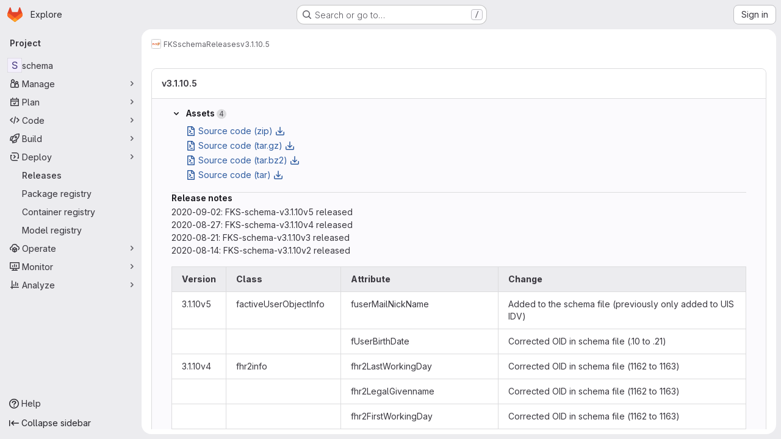

--- FILE ---
content_type: text/javascript; charset=utf-8
request_url: https://git.inn.no/assets/webpack/pages.projects.releases.show.97db588d.chunk.js
body_size: 1777
content:
(this.webpackJsonp=this.webpackJsonp||[]).push([["pages.projects.releases.show"],{307:function(e,a,n){n("HVBj"),n("gjpc"),e.exports=n("VvpT")},VvpT:function(e,a,n){"use strict";n.r(a);n("byxs");var t=n("ewH8"),i=n("GiFX"),r=n("5v28"),s=n("NmEs"),o=n("jlnU"),l=n("/lV4"),d=n("8eaX"),c=n("lBNs"),u=n.n(c),m=n("9+77"),p=n("V594"),f=n("/127"),h={name:"ReleaseShowApp",components:{ReleaseBlock:p.a,ReleaseSkeletonLoader:f.a},inject:{projectPath:{default:""},tagName:{default:""}},props:{deployments:{type:Array,required:!1,default:function(){return[]}}},apollo:{release:{query:u.a,variables(){return{fullPath:this.projectPath,tagName:this.tagName}},update(e){var a;return null!==(a=e.project)&&void 0!==a&&a.release?Object(m.b)(e.project.release):null},result(e){e.error||this.release||this.showFlash(new Error(`No release found in project "${this.projectPath}" with tag "${this.tagName}"`))},error(e){this.showFlash(e)}}},mounted(){Object(d.a)(this.projectPath)},methods:{showFlash(e){Object(o.createAlert)({message:Object(l.i)("Release|Something went wrong while getting the release details."),captureError:!0,error:e})}}},v=n("tBpV"),g=Object(v.a)(h,(function(){var e=this._self._c;return e("div",{staticClass:"gl-mt-3"},[this.$apollo.queries.release.loading?e("release-skeleton-loader"):this.release?e("release-block",{attrs:{release:this.release,deployments:this.deployments}}):this._e()],1)}),[],!1,null,null,null).exports;t.default.use(i.a);const k=new i.a({defaultClient:Object(r.d)()});!function(){const e=document.getElementById("js-show-release-page");if(!e)return!1;const{projectPath:a,tagName:n,deployments:i}=e.dataset;let r;try{r=JSON.parse(i)}catch{r={}}new t.default({el:e,apolloProvider:k,provide:{projectPath:a,tagName:n},render:function(e){return e(g,{props:{deployments:Object(s.g)(r,{deep:!0})}})}})}()},lBNs:function(e,a,n){var t={kind:"Document",definitions:[{kind:"OperationDefinition",operation:"query",name:{kind:"Name",value:"oneRelease"},variableDefinitions:[{kind:"VariableDefinition",variable:{kind:"Variable",name:{kind:"Name",value:"fullPath"}},type:{kind:"NonNullType",type:{kind:"NamedType",name:{kind:"Name",value:"ID"}}},directives:[]},{kind:"VariableDefinition",variable:{kind:"Variable",name:{kind:"Name",value:"tagName"}},type:{kind:"NonNullType",type:{kind:"NamedType",name:{kind:"Name",value:"String"}}},directives:[]}],directives:[],selectionSet:{kind:"SelectionSet",selections:[{kind:"Field",name:{kind:"Name",value:"project"},arguments:[{kind:"Argument",name:{kind:"Name",value:"fullPath"},value:{kind:"Variable",name:{kind:"Name",value:"fullPath"}}}],directives:[],selectionSet:{kind:"SelectionSet",selections:[{kind:"Field",name:{kind:"Name",value:"id"},arguments:[],directives:[]},{kind:"Field",name:{kind:"Name",value:"release"},arguments:[{kind:"Argument",name:{kind:"Name",value:"tagName"},value:{kind:"Variable",name:{kind:"Name",value:"tagName"}}}],directives:[],selectionSet:{kind:"SelectionSet",selections:[{kind:"FragmentSpread",name:{kind:"Name",value:"Release"},directives:[]}]}}]}}]}}],loc:{start:0,end:205}};t.loc.source={body:'#import "../fragments/release.fragment.graphql"\n\nquery oneRelease($fullPath: ID!, $tagName: String!) {\n  project(fullPath: $fullPath) {\n    id\n    release(tagName: $tagName) {\n      ...Release\n    }\n  }\n}\n',name:"GraphQL request",locationOffset:{line:1,column:1}};var i={};t.definitions=t.definitions.concat(n("oiak").definitions.filter((function(e){if("FragmentDefinition"!==e.kind)return!0;var a=e.name.value;return!i[a]&&(i[a]=!0,!0)})));var r={};function s(e,a){for(var n=0;n<e.definitions.length;n++){var t=e.definitions[n];if(t.name&&t.name.value==a)return t}}t.definitions.forEach((function(e){if(e.name){var a=new Set;!function e(a,n){if("FragmentSpread"===a.kind)n.add(a.name.value);else if("VariableDefinition"===a.kind){var t=a.type;"NamedType"===t.kind&&n.add(t.name.value)}a.selectionSet&&a.selectionSet.selections.forEach((function(a){e(a,n)})),a.variableDefinitions&&a.variableDefinitions.forEach((function(a){e(a,n)})),a.definitions&&a.definitions.forEach((function(a){e(a,n)}))}(e,a),r[e.name.value]=a}})),e.exports=t,e.exports.oneRelease=function(e,a){var n={kind:e.kind,definitions:[s(e,a)]};e.hasOwnProperty("loc")&&(n.loc=e.loc);var t=r[a]||new Set,i=new Set,o=new Set;for(t.forEach((function(e){o.add(e)}));o.size>0;){var l=o;o=new Set,l.forEach((function(e){i.has(e)||(i.add(e),(r[e]||new Set).forEach((function(e){o.add(e)})))}))}return i.forEach((function(a){var t=s(e,a);t&&n.definitions.push(t)})),n}(t,"oneRelease")}},[[307,"runtime","main","commons-pages.projects-pages.projects.activity-pages.projects.alert_management.details-pages.project-16912510","commons-pages.projects.releases.edit-pages.projects.releases.index-pages.projects.releases.new-pages-ee9f51e7","commons-pages.projects.releases.index-pages.projects.releases.show"]]]);
//# sourceMappingURL=pages.projects.releases.show.97db588d.chunk.js.map